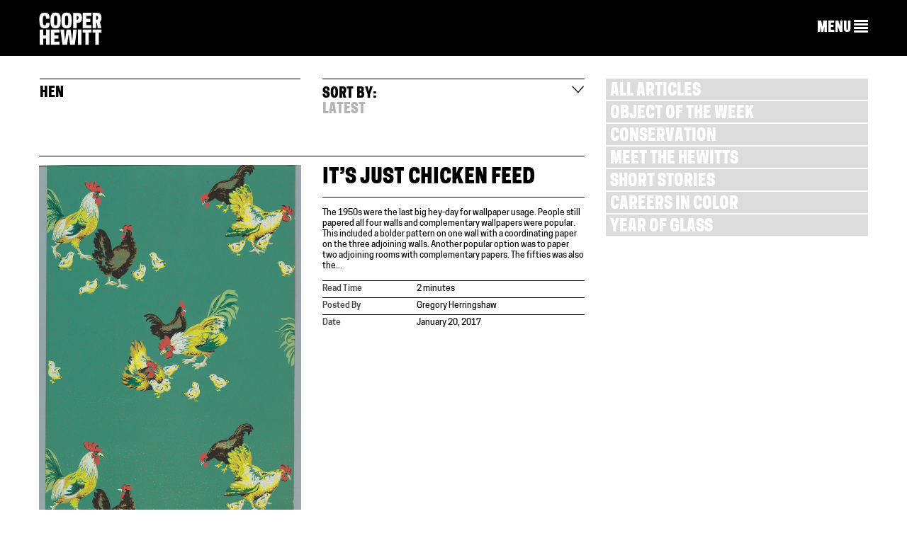

--- FILE ---
content_type: text/html; charset=UTF-8
request_url: https://www.cooperhewitt.org/tag/hen/
body_size: 13615
content:
<!DOCTYPE html>
<html dir="ltr" lang="en-US"
	prefix="og: https://ogp.me/ns#" >
<head>
<meta charset="UTF-8">
<meta name="viewport" content="width=device-width, initial-scale=1">

<link rel="profile" href="https://gmpg.org/xfn/11">
<link rel="pingback" href="https://www.cooperhewitt.org/xmlrpc.php">
<link rel="shortcut icon" href="https://www.cooperhewitt.org/wp-content/themes/cooperhewitt/favicon.ico" />

		<!-- All in One SEO 4.4.4 - aioseo.com -->
		<title>hen | Cooper Hewitt, Smithsonian Design Museum</title>
		<meta name="robots" content="max-image-preview:large" />
		<meta name="google-site-verification" content="Ydmmr-KB7k26fCOdIz56VOBqYfyQwX4put9usN1mBBg" />
		<link rel="canonical" href="https://www.cooperhewitt.org/tag/hen/" />
		<meta name="generator" content="All in One SEO (AIOSEO) 4.4.4" />
		<script type="application/ld+json" class="aioseo-schema">
			{"@context":"https:\/\/schema.org","@graph":[{"@type":"BreadcrumbList","@id":"https:\/\/www.cooperhewitt.org\/tag\/hen\/#breadcrumblist","itemListElement":[{"@type":"ListItem","@id":"https:\/\/www.cooperhewitt.org\/#listItem","position":1,"item":{"@type":"WebPage","@id":"https:\/\/www.cooperhewitt.org\/","name":"Home","description":"Cooper Hewitt, Smithsonian Design Museum located in New York City (2 East 91st St). Open 10:00 a.m. to 6:00 p.m. daily","url":"https:\/\/www.cooperhewitt.org\/"},"nextItem":"https:\/\/www.cooperhewitt.org\/tag\/hen\/#listItem"},{"@type":"ListItem","@id":"https:\/\/www.cooperhewitt.org\/tag\/hen\/#listItem","position":2,"item":{"@type":"WebPage","@id":"https:\/\/www.cooperhewitt.org\/tag\/hen\/","name":"hen","url":"https:\/\/www.cooperhewitt.org\/tag\/hen\/"},"previousItem":"https:\/\/www.cooperhewitt.org\/#listItem"}]},{"@type":"CollectionPage","@id":"https:\/\/www.cooperhewitt.org\/tag\/hen\/#collectionpage","url":"https:\/\/www.cooperhewitt.org\/tag\/hen\/","name":"hen | Cooper Hewitt, Smithsonian Design Museum","inLanguage":"en-US","isPartOf":{"@id":"https:\/\/www.cooperhewitt.org\/#website"},"breadcrumb":{"@id":"https:\/\/www.cooperhewitt.org\/tag\/hen\/#breadcrumblist"}},{"@type":"Organization","@id":"https:\/\/www.cooperhewitt.org\/#organization","name":"Cooper Hewitt, Smithsonian Design Museum","url":"https:\/\/www.cooperhewitt.org\/"},{"@type":"WebSite","@id":"https:\/\/www.cooperhewitt.org\/#website","url":"https:\/\/www.cooperhewitt.org\/","name":"Cooper Hewitt, Smithsonian Design Museum","description":"2 East 91st New York, New York","inLanguage":"en-US","publisher":{"@id":"https:\/\/www.cooperhewitt.org\/#organization"}}]}
		</script>
		<!-- All in One SEO -->

<link rel='dns-prefetch' href='//stats.wp.com' />
<link rel="alternate" type="application/rss+xml" title="Cooper Hewitt, Smithsonian Design Museum &raquo; Feed" href="https://www.cooperhewitt.org/feed/" />
<link rel="alternate" type="application/rss+xml" title="Cooper Hewitt, Smithsonian Design Museum &raquo; Comments Feed" href="https://www.cooperhewitt.org/comments/feed/" />
<link rel="alternate" type="application/rss+xml" title="Cooper Hewitt, Smithsonian Design Museum &raquo; hen Tag Feed" href="https://www.cooperhewitt.org/tag/hen/feed/" />
<script type="text/javascript">
/* <![CDATA[ */
window._wpemojiSettings = {"baseUrl":"https:\/\/s.w.org\/images\/core\/emoji\/16.0.1\/72x72\/","ext":".png","svgUrl":"https:\/\/s.w.org\/images\/core\/emoji\/16.0.1\/svg\/","svgExt":".svg","source":{"concatemoji":"https:\/\/www.cooperhewitt.org\/wp-includes\/js\/wp-emoji-release.min.js?ver=6.8.3"}};
/*! This file is auto-generated */
!function(s,n){var o,i,e;function c(e){try{var t={supportTests:e,timestamp:(new Date).valueOf()};sessionStorage.setItem(o,JSON.stringify(t))}catch(e){}}function p(e,t,n){e.clearRect(0,0,e.canvas.width,e.canvas.height),e.fillText(t,0,0);var t=new Uint32Array(e.getImageData(0,0,e.canvas.width,e.canvas.height).data),a=(e.clearRect(0,0,e.canvas.width,e.canvas.height),e.fillText(n,0,0),new Uint32Array(e.getImageData(0,0,e.canvas.width,e.canvas.height).data));return t.every(function(e,t){return e===a[t]})}function u(e,t){e.clearRect(0,0,e.canvas.width,e.canvas.height),e.fillText(t,0,0);for(var n=e.getImageData(16,16,1,1),a=0;a<n.data.length;a++)if(0!==n.data[a])return!1;return!0}function f(e,t,n,a){switch(t){case"flag":return n(e,"\ud83c\udff3\ufe0f\u200d\u26a7\ufe0f","\ud83c\udff3\ufe0f\u200b\u26a7\ufe0f")?!1:!n(e,"\ud83c\udde8\ud83c\uddf6","\ud83c\udde8\u200b\ud83c\uddf6")&&!n(e,"\ud83c\udff4\udb40\udc67\udb40\udc62\udb40\udc65\udb40\udc6e\udb40\udc67\udb40\udc7f","\ud83c\udff4\u200b\udb40\udc67\u200b\udb40\udc62\u200b\udb40\udc65\u200b\udb40\udc6e\u200b\udb40\udc67\u200b\udb40\udc7f");case"emoji":return!a(e,"\ud83e\udedf")}return!1}function g(e,t,n,a){var r="undefined"!=typeof WorkerGlobalScope&&self instanceof WorkerGlobalScope?new OffscreenCanvas(300,150):s.createElement("canvas"),o=r.getContext("2d",{willReadFrequently:!0}),i=(o.textBaseline="top",o.font="600 32px Arial",{});return e.forEach(function(e){i[e]=t(o,e,n,a)}),i}function t(e){var t=s.createElement("script");t.src=e,t.defer=!0,s.head.appendChild(t)}"undefined"!=typeof Promise&&(o="wpEmojiSettingsSupports",i=["flag","emoji"],n.supports={everything:!0,everythingExceptFlag:!0},e=new Promise(function(e){s.addEventListener("DOMContentLoaded",e,{once:!0})}),new Promise(function(t){var n=function(){try{var e=JSON.parse(sessionStorage.getItem(o));if("object"==typeof e&&"number"==typeof e.timestamp&&(new Date).valueOf()<e.timestamp+604800&&"object"==typeof e.supportTests)return e.supportTests}catch(e){}return null}();if(!n){if("undefined"!=typeof Worker&&"undefined"!=typeof OffscreenCanvas&&"undefined"!=typeof URL&&URL.createObjectURL&&"undefined"!=typeof Blob)try{var e="postMessage("+g.toString()+"("+[JSON.stringify(i),f.toString(),p.toString(),u.toString()].join(",")+"));",a=new Blob([e],{type:"text/javascript"}),r=new Worker(URL.createObjectURL(a),{name:"wpTestEmojiSupports"});return void(r.onmessage=function(e){c(n=e.data),r.terminate(),t(n)})}catch(e){}c(n=g(i,f,p,u))}t(n)}).then(function(e){for(var t in e)n.supports[t]=e[t],n.supports.everything=n.supports.everything&&n.supports[t],"flag"!==t&&(n.supports.everythingExceptFlag=n.supports.everythingExceptFlag&&n.supports[t]);n.supports.everythingExceptFlag=n.supports.everythingExceptFlag&&!n.supports.flag,n.DOMReady=!1,n.readyCallback=function(){n.DOMReady=!0}}).then(function(){return e}).then(function(){var e;n.supports.everything||(n.readyCallback(),(e=n.source||{}).concatemoji?t(e.concatemoji):e.wpemoji&&e.twemoji&&(t(e.twemoji),t(e.wpemoji)))}))}((window,document),window._wpemojiSettings);
/* ]]> */
</script>
<link rel='stylesheet' id='colorboxstyle-css' href='https://www.cooperhewitt.org/wp-content/plugins/link-library/colorbox/colorbox.css?ver=6.8.3' type='text/css' media='all' />
<style id='wp-emoji-styles-inline-css' type='text/css'>

	img.wp-smiley, img.emoji {
		display: inline !important;
		border: none !important;
		box-shadow: none !important;
		height: 1em !important;
		width: 1em !important;
		margin: 0 0.07em !important;
		vertical-align: -0.1em !important;
		background: none !important;
		padding: 0 !important;
	}
</style>
<link rel='stylesheet' id='wp-block-library-css' href='https://www.cooperhewitt.org/wp-includes/css/dist/block-library/style.min.css?ver=6.8.3' type='text/css' media='all' />
<style id='wp-block-library-inline-css' type='text/css'>
.has-text-align-justify{text-align:justify;}
</style>
<style id='classic-theme-styles-inline-css' type='text/css'>
/*! This file is auto-generated */
.wp-block-button__link{color:#fff;background-color:#32373c;border-radius:9999px;box-shadow:none;text-decoration:none;padding:calc(.667em + 2px) calc(1.333em + 2px);font-size:1.125em}.wp-block-file__button{background:#32373c;color:#fff;text-decoration:none}
</style>
<link rel='stylesheet' id='mediaelement-css' href='https://www.cooperhewitt.org/wp-includes/js/mediaelement/mediaelementplayer-legacy.min.css?ver=4.2.17' type='text/css' media='all' />
<link rel='stylesheet' id='wp-mediaelement-css' href='https://www.cooperhewitt.org/wp-includes/js/mediaelement/wp-mediaelement.min.css?ver=6.8.3' type='text/css' media='all' />
<style id='jetpack-sharing-buttons-style-inline-css' type='text/css'>
.jetpack-sharing-buttons__services-list{display:flex;flex-direction:row;flex-wrap:wrap;gap:0;list-style-type:none;margin:5px;padding:0}.jetpack-sharing-buttons__services-list.has-small-icon-size{font-size:12px}.jetpack-sharing-buttons__services-list.has-normal-icon-size{font-size:16px}.jetpack-sharing-buttons__services-list.has-large-icon-size{font-size:24px}.jetpack-sharing-buttons__services-list.has-huge-icon-size{font-size:36px}@media print{.jetpack-sharing-buttons__services-list{display:none!important}}ul.jetpack-sharing-buttons__services-list.has-background{padding:1.25em 2.375em}
</style>
<style id='pdfemb-pdf-embedder-viewer-style-inline-css' type='text/css'>
.wp-block-pdfemb-pdf-embedder-viewer{max-width:none}

</style>
<style id='global-styles-inline-css' type='text/css'>
:root{--wp--preset--aspect-ratio--square: 1;--wp--preset--aspect-ratio--4-3: 4/3;--wp--preset--aspect-ratio--3-4: 3/4;--wp--preset--aspect-ratio--3-2: 3/2;--wp--preset--aspect-ratio--2-3: 2/3;--wp--preset--aspect-ratio--16-9: 16/9;--wp--preset--aspect-ratio--9-16: 9/16;--wp--preset--color--black: #000000;--wp--preset--color--cyan-bluish-gray: #abb8c3;--wp--preset--color--white: #ffffff;--wp--preset--color--pale-pink: #f78da7;--wp--preset--color--vivid-red: #cf2e2e;--wp--preset--color--luminous-vivid-orange: #ff6900;--wp--preset--color--luminous-vivid-amber: #fcb900;--wp--preset--color--light-green-cyan: #7bdcb5;--wp--preset--color--vivid-green-cyan: #00d084;--wp--preset--color--pale-cyan-blue: #8ed1fc;--wp--preset--color--vivid-cyan-blue: #0693e3;--wp--preset--color--vivid-purple: #9b51e0;--wp--preset--gradient--vivid-cyan-blue-to-vivid-purple: linear-gradient(135deg,rgba(6,147,227,1) 0%,rgb(155,81,224) 100%);--wp--preset--gradient--light-green-cyan-to-vivid-green-cyan: linear-gradient(135deg,rgb(122,220,180) 0%,rgb(0,208,130) 100%);--wp--preset--gradient--luminous-vivid-amber-to-luminous-vivid-orange: linear-gradient(135deg,rgba(252,185,0,1) 0%,rgba(255,105,0,1) 100%);--wp--preset--gradient--luminous-vivid-orange-to-vivid-red: linear-gradient(135deg,rgba(255,105,0,1) 0%,rgb(207,46,46) 100%);--wp--preset--gradient--very-light-gray-to-cyan-bluish-gray: linear-gradient(135deg,rgb(238,238,238) 0%,rgb(169,184,195) 100%);--wp--preset--gradient--cool-to-warm-spectrum: linear-gradient(135deg,rgb(74,234,220) 0%,rgb(151,120,209) 20%,rgb(207,42,186) 40%,rgb(238,44,130) 60%,rgb(251,105,98) 80%,rgb(254,248,76) 100%);--wp--preset--gradient--blush-light-purple: linear-gradient(135deg,rgb(255,206,236) 0%,rgb(152,150,240) 100%);--wp--preset--gradient--blush-bordeaux: linear-gradient(135deg,rgb(254,205,165) 0%,rgb(254,45,45) 50%,rgb(107,0,62) 100%);--wp--preset--gradient--luminous-dusk: linear-gradient(135deg,rgb(255,203,112) 0%,rgb(199,81,192) 50%,rgb(65,88,208) 100%);--wp--preset--gradient--pale-ocean: linear-gradient(135deg,rgb(255,245,203) 0%,rgb(182,227,212) 50%,rgb(51,167,181) 100%);--wp--preset--gradient--electric-grass: linear-gradient(135deg,rgb(202,248,128) 0%,rgb(113,206,126) 100%);--wp--preset--gradient--midnight: linear-gradient(135deg,rgb(2,3,129) 0%,rgb(40,116,252) 100%);--wp--preset--font-size--small: 13px;--wp--preset--font-size--medium: 20px;--wp--preset--font-size--large: 36px;--wp--preset--font-size--x-large: 42px;--wp--preset--spacing--20: 0.44rem;--wp--preset--spacing--30: 0.67rem;--wp--preset--spacing--40: 1rem;--wp--preset--spacing--50: 1.5rem;--wp--preset--spacing--60: 2.25rem;--wp--preset--spacing--70: 3.38rem;--wp--preset--spacing--80: 5.06rem;--wp--preset--shadow--natural: 6px 6px 9px rgba(0, 0, 0, 0.2);--wp--preset--shadow--deep: 12px 12px 50px rgba(0, 0, 0, 0.4);--wp--preset--shadow--sharp: 6px 6px 0px rgba(0, 0, 0, 0.2);--wp--preset--shadow--outlined: 6px 6px 0px -3px rgba(255, 255, 255, 1), 6px 6px rgba(0, 0, 0, 1);--wp--preset--shadow--crisp: 6px 6px 0px rgba(0, 0, 0, 1);}:where(.is-layout-flex){gap: 0.5em;}:where(.is-layout-grid){gap: 0.5em;}body .is-layout-flex{display: flex;}.is-layout-flex{flex-wrap: wrap;align-items: center;}.is-layout-flex > :is(*, div){margin: 0;}body .is-layout-grid{display: grid;}.is-layout-grid > :is(*, div){margin: 0;}:where(.wp-block-columns.is-layout-flex){gap: 2em;}:where(.wp-block-columns.is-layout-grid){gap: 2em;}:where(.wp-block-post-template.is-layout-flex){gap: 1.25em;}:where(.wp-block-post-template.is-layout-grid){gap: 1.25em;}.has-black-color{color: var(--wp--preset--color--black) !important;}.has-cyan-bluish-gray-color{color: var(--wp--preset--color--cyan-bluish-gray) !important;}.has-white-color{color: var(--wp--preset--color--white) !important;}.has-pale-pink-color{color: var(--wp--preset--color--pale-pink) !important;}.has-vivid-red-color{color: var(--wp--preset--color--vivid-red) !important;}.has-luminous-vivid-orange-color{color: var(--wp--preset--color--luminous-vivid-orange) !important;}.has-luminous-vivid-amber-color{color: var(--wp--preset--color--luminous-vivid-amber) !important;}.has-light-green-cyan-color{color: var(--wp--preset--color--light-green-cyan) !important;}.has-vivid-green-cyan-color{color: var(--wp--preset--color--vivid-green-cyan) !important;}.has-pale-cyan-blue-color{color: var(--wp--preset--color--pale-cyan-blue) !important;}.has-vivid-cyan-blue-color{color: var(--wp--preset--color--vivid-cyan-blue) !important;}.has-vivid-purple-color{color: var(--wp--preset--color--vivid-purple) !important;}.has-black-background-color{background-color: var(--wp--preset--color--black) !important;}.has-cyan-bluish-gray-background-color{background-color: var(--wp--preset--color--cyan-bluish-gray) !important;}.has-white-background-color{background-color: var(--wp--preset--color--white) !important;}.has-pale-pink-background-color{background-color: var(--wp--preset--color--pale-pink) !important;}.has-vivid-red-background-color{background-color: var(--wp--preset--color--vivid-red) !important;}.has-luminous-vivid-orange-background-color{background-color: var(--wp--preset--color--luminous-vivid-orange) !important;}.has-luminous-vivid-amber-background-color{background-color: var(--wp--preset--color--luminous-vivid-amber) !important;}.has-light-green-cyan-background-color{background-color: var(--wp--preset--color--light-green-cyan) !important;}.has-vivid-green-cyan-background-color{background-color: var(--wp--preset--color--vivid-green-cyan) !important;}.has-pale-cyan-blue-background-color{background-color: var(--wp--preset--color--pale-cyan-blue) !important;}.has-vivid-cyan-blue-background-color{background-color: var(--wp--preset--color--vivid-cyan-blue) !important;}.has-vivid-purple-background-color{background-color: var(--wp--preset--color--vivid-purple) !important;}.has-black-border-color{border-color: var(--wp--preset--color--black) !important;}.has-cyan-bluish-gray-border-color{border-color: var(--wp--preset--color--cyan-bluish-gray) !important;}.has-white-border-color{border-color: var(--wp--preset--color--white) !important;}.has-pale-pink-border-color{border-color: var(--wp--preset--color--pale-pink) !important;}.has-vivid-red-border-color{border-color: var(--wp--preset--color--vivid-red) !important;}.has-luminous-vivid-orange-border-color{border-color: var(--wp--preset--color--luminous-vivid-orange) !important;}.has-luminous-vivid-amber-border-color{border-color: var(--wp--preset--color--luminous-vivid-amber) !important;}.has-light-green-cyan-border-color{border-color: var(--wp--preset--color--light-green-cyan) !important;}.has-vivid-green-cyan-border-color{border-color: var(--wp--preset--color--vivid-green-cyan) !important;}.has-pale-cyan-blue-border-color{border-color: var(--wp--preset--color--pale-cyan-blue) !important;}.has-vivid-cyan-blue-border-color{border-color: var(--wp--preset--color--vivid-cyan-blue) !important;}.has-vivid-purple-border-color{border-color: var(--wp--preset--color--vivid-purple) !important;}.has-vivid-cyan-blue-to-vivid-purple-gradient-background{background: var(--wp--preset--gradient--vivid-cyan-blue-to-vivid-purple) !important;}.has-light-green-cyan-to-vivid-green-cyan-gradient-background{background: var(--wp--preset--gradient--light-green-cyan-to-vivid-green-cyan) !important;}.has-luminous-vivid-amber-to-luminous-vivid-orange-gradient-background{background: var(--wp--preset--gradient--luminous-vivid-amber-to-luminous-vivid-orange) !important;}.has-luminous-vivid-orange-to-vivid-red-gradient-background{background: var(--wp--preset--gradient--luminous-vivid-orange-to-vivid-red) !important;}.has-very-light-gray-to-cyan-bluish-gray-gradient-background{background: var(--wp--preset--gradient--very-light-gray-to-cyan-bluish-gray) !important;}.has-cool-to-warm-spectrum-gradient-background{background: var(--wp--preset--gradient--cool-to-warm-spectrum) !important;}.has-blush-light-purple-gradient-background{background: var(--wp--preset--gradient--blush-light-purple) !important;}.has-blush-bordeaux-gradient-background{background: var(--wp--preset--gradient--blush-bordeaux) !important;}.has-luminous-dusk-gradient-background{background: var(--wp--preset--gradient--luminous-dusk) !important;}.has-pale-ocean-gradient-background{background: var(--wp--preset--gradient--pale-ocean) !important;}.has-electric-grass-gradient-background{background: var(--wp--preset--gradient--electric-grass) !important;}.has-midnight-gradient-background{background: var(--wp--preset--gradient--midnight) !important;}.has-small-font-size{font-size: var(--wp--preset--font-size--small) !important;}.has-medium-font-size{font-size: var(--wp--preset--font-size--medium) !important;}.has-large-font-size{font-size: var(--wp--preset--font-size--large) !important;}.has-x-large-font-size{font-size: var(--wp--preset--font-size--x-large) !important;}
:where(.wp-block-post-template.is-layout-flex){gap: 1.25em;}:where(.wp-block-post-template.is-layout-grid){gap: 1.25em;}
:where(.wp-block-columns.is-layout-flex){gap: 2em;}:where(.wp-block-columns.is-layout-grid){gap: 2em;}
:root :where(.wp-block-pullquote){font-size: 1.5em;line-height: 1.6;}
</style>
<link rel='stylesheet' id='thumbs_rating_styles-css' href='https://www.cooperhewitt.org/wp-content/plugins/link-library/upvote-downvote/css/style.css?ver=1.0.0' type='text/css' media='all' />
<link rel='stylesheet' id='contact-form-7-css' href='https://www.cooperhewitt.org/wp-content/plugins/contact-form-7/includes/css/styles.css?ver=5.8.4' type='text/css' media='all' />
<link rel='stylesheet' id='cooperhewitt-style-css' href='https://www.cooperhewitt.org/wp-content/themes/cooperhewitt/assets/stylesheets/styles.css?ver=1.2.0' type='text/css' media='all' />
<link rel='stylesheet' id='social-logos-css' href='https://www.cooperhewitt.org/wp-content/plugins/jetpack/_inc/social-logos/social-logos.min.css?ver=13.1.3' type='text/css' media='all' />
<link rel='stylesheet' id='jetpack_css-css' href='https://www.cooperhewitt.org/wp-content/plugins/jetpack/css/jetpack.css?ver=13.1.3' type='text/css' media='all' />
<script type="text/javascript" src="https://www.cooperhewitt.org/wp-includes/js/jquery/jquery.min.js?ver=3.7.1" id="jquery-core-js"></script>
<script type="text/javascript" src="https://www.cooperhewitt.org/wp-includes/js/jquery/jquery-migrate.min.js?ver=3.4.1" id="jquery-migrate-js"></script>
<script type="text/javascript" src="https://www.cooperhewitt.org/wp-content/plugins/link-library/colorbox/jquery.colorbox-min.js?ver=1.3.9" id="colorbox-js"></script>
<script type="text/javascript" id="thumbs_rating_scripts-js-extra">
/* <![CDATA[ */
var thumbs_rating_ajax = {"ajax_url":"https:\/\/www.cooperhewitt.org\/wp-admin\/admin-ajax.php","nonce":"d449a8a0ab"};
/* ]]> */
</script>
<script type="text/javascript" src="https://www.cooperhewitt.org/wp-content/plugins/link-library/upvote-downvote/js/general.js?ver=4.0.1" id="thumbs_rating_scripts-js"></script>
<script type="text/javascript" src="https://www.cooperhewitt.org/wp-content/plugins/google-analyticator/external-tracking.min.js?ver=6.5.6" id="ga-external-tracking-js"></script>
<link rel="https://api.w.org/" href="https://www.cooperhewitt.org/wp-json/" /><link rel="alternate" title="JSON" type="application/json" href="https://www.cooperhewitt.org/wp-json/wp/v2/tags/6904" /><link rel="EditURI" type="application/rsd+xml" title="RSD" href="https://www.cooperhewitt.org/xmlrpc.php?rsd" />
<link rel="stylesheet" href="https://www.cooperhewitt.org/wp-content/plugins/solr-for-wordpress/template/autocomplete.css" type="text/css" media="screen" />
<script type="text/javascript">
    jQuery(document).ready(function($) {
        $("#s").suggest("?method=autocomplete",{});
        $("#qrybox").suggest("?method=autocomplete",{});
    });
</script>
	<style>img#wpstats{display:none}</style>
			<!-- Facebook Pixel Code -->
	<script>
		!function(f,b,e,v,n,t,s){if(f.fbq)return;n=f.fbq=function(){n.callMethod?
			n.callMethod.apply(n,arguments):n.queue.push(arguments)};if(!f._fbq)f._fbq=n;
			n.push=n;n.loaded=!0;n.version='2.0';n.queue=[];t=b.createElement(e);t.async=!0;
			t.src=v;s=b.getElementsByTagName(e)[0];s.parentNode.insertBefore(t,s)}(window,
			document,'script','https://connect.facebook.net/en_US/fbevents.js');
		fbq('init', '1586287898094979');
		fbq('track', 'PageView');
	</script>

	<noscript>
		<img height="1" width="1" src="https://www.facebook.com/tr?id=1586287898094979&ev=PageView&noscript=1"/>
	</noscript>
	<!-- End Facebook Pixel Code -->
			<!-- Google Tag Manager -->
		<script>
			(function(w,d,s,l,i){w[l]=w[l]||[];w[l].push({'gtm.start':
			new Date().getTime(),event:'gtm.js'});var f=d.getElementsByTagName(s)[0],
			j=d.createElement(s),dl=l!='dataLayer'?'&l='+l:'';j.async=true;j.src=
			'https://www.googletagmanager.com/gtm.js?id='+i+dl;f.parentNode.insertBefore(j,f);
			})(window,document,'script','dataLayer','GTM-WS2K5DC');
		</script>
		<!-- End Google Tag Manager -->
	<!-- Google Analytics Tracking by Google Analyticator 6.5.6 -->
<script type="text/javascript">window.google_analytics_uacct = "387-333-9737";</script>
<script type="text/javascript">
    var analyticsFileTypes = ['pdf','zip'];
    var analyticsSnippet = 'disabled';
    var analyticsEventTracking = 'enabled';
</script>
<script type="text/javascript">
	(function(i,s,o,g,r,a,m){i['GoogleAnalyticsObject']=r;i[r]=i[r]||function(){
	(i[r].q=i[r].q||[]).push(arguments)},i[r].l=1*new Date();a=s.createElement(o),
	m=s.getElementsByTagName(o)[0];a.async=1;a.src=g;m.parentNode.insertBefore(a,m)
	})(window,document,'script','//www.google-analytics.com/analytics.js','ga');
	ga('create', 'UA-21347959-1', 'auto');
	ga('require', 'displayfeatures');
 
	ga('send', 'pageview');
</script>
		<style type="text/css" id="wp-custom-css">
			.ch-main .btn a {
        font-family: 'CooperHewittDisplay', helvetica, arial, sans-serif;
    text-transform: uppercase;
    border-radius: 0;
		background-color:#d64900;
		color: white;
		border-color: #a83900;
}		</style>
		

<!-- Fundraise Up: the new standard for online giving -->
<script>(function(w,d,s,n,a){if(!w[n]){var l='call,catch,on,once,set,then,track,openCheckout'
.split(','),i,o=function(n){return'function'==typeof n?o.l.push([arguments])&&o
:function(){return o.l.push([n,arguments])&&o}},t=d.getElementsByTagName(s)[0],
j=d.createElement(s);j.async=!0;j.src='https://cdn.fundraiseup.com/widget/'+a+'';
t.parentNode.insertBefore(j,t);o.s=Date.now();o.v=5;o.h=w.location.href;o.l=[];
for(i=0;i<8;i++)o[l[i]]=o(l[i]);w[n]=o}
})(window,document,'script','FundraiseUp','AGSVAXHS');</script>
<!-- End Fundraise Up -->
 
</head>
<body class="archive tag tag-hen tag-6904 wp-theme-cooperhewitt no-js mobile-view-collapsed no-adjust header_bar_off group-blog header-collapse" data-controller="blog" data-action="" >

<!-- Google Tag Manager (noscript) -->
<noscript><iframe src="https://www.googletagmanager.com/ns.html?id=GTM-WS2K5DC"
height="0" width="0" style="display:none;visibility:hidden"></iframe></noscript>
<!-- End Google Tag Manager (noscript) -->

<div id="page" class="hfeed site blog ">

    <nav class="navbar navbar-default navbar-fixed-top " role="navigation">

        
        <!-- Brand and toggle get grouped for better mobile display -->

        <div class="container">
            <div class="row">
                <div class="navbar-header col-xs-6 col-md-2">
                    <a class="navbar-brand" href="https://www.cooperhewitt.org">
                        <img src="https://www.cooperhewitt.org/wp-content/themes/cooperhewitt/assets/images/cooper-hewitt-logo.svg" alt="Cooper Hewitt logo">
                    </a>
                </div>

                <div class="collapsed-nav ">
                    <div class="col-xs-6 col-md-10">
                        <a href="#" role="button" class="collapsed-nav__menu-expand">
                            <span class="hidden-sm hidden-xs">MENU</span>
                            <span class="glyphicon glyphicon-align-justify"></span>
                        </a>
                    </div>
                </div>

                <div class="col-md-10 navigation-menu">

                    <div class="navigation__menu-items">

                        <!-- Top level menu items -->
                                                <!-- Top level menu links -->
                        
                        <!-- Subnavs -->
                        
                        <div class="desktop-menu hidden-xs hidden-sm">
                            <!-- Top level nav for row 1 -->
                            <div class="row navigation-menu__row">
                                <div class="purple"><div data-menu-id="67" id="nav-menu-item-67" class=" main-menu-item  menu-item-even menu-item-depth-0 menu-item menu-item-type-custom menu-item-object-custom menu-item-has-children"><a href="/" class="menu-link main-menu-link">VISIT</a></div></div>                                <div class="purple"><div data-menu-id="46" id="nav-menu-item-46" class=" main-menu-item  menu-item-even menu-item-depth-0 menu-item menu-item-type-custom menu-item-object-custom menu-item-has-children"><a href="/" class="menu-link main-menu-link">EXHIBITIONS</a></div></div>                                <div class="purple"><div data-menu-id="61" id="nav-menu-item-61" class=" main-menu-item  menu-item-even menu-item-depth-0 menu-item menu-item-type-custom menu-item-object-custom menu-item-has-children"><a href="/" class="menu-link main-menu-link">LEARNING</a></div></div>                                <div class="purple"><div class="col-xs-6 col-md-3 main-menu-item"><a class="main-menu-item--external-link" href="/nda">National Design Awards</a></div></div>                                <div class="purple"><div class="col-xs-6 col-md-3 main-menu-item"><a class="main-menu-item--external-link" href="/events">Calendar</a></div></div>                            </div>

                            <!-- Subnavs for row 1 -->
                            <div class="purple"><div data-subnav-menu-id="67" id="subnav-menu-item-67" class="subnav main-menu-item  menu-item-even menu-item-depth-0 menu-item menu-item-type-custom menu-item-object-custom menu-item-has-children"><a href="/" class="menu-link main-menu-link">VISIT</a></div>
<div class="row navigation-menu__row navigation-menu__sub-menu sub-menu menu-odd  menu-depth-1">
	<div data-subnav-menu-id="13267" id="subnav-menu-item-13267" class="subnav sub-menu-item  menu-item-odd menu-item-depth-1 menu-item menu-item-type-post_type menu-item-object-page"><a href="https://www.cooperhewitt.org/visit/online-ticketing/" class="menu-link sub-menu-link">Reserve Tickets</a></div>	<div data-subnav-menu-id="13264" id="subnav-menu-item-13264" class="subnav sub-menu-item  menu-item-odd menu-item-depth-1 menu-item menu-item-type-post_type menu-item-object-page"><a href="https://www.cooperhewitt.org/visit/plan-your-visit/" class="menu-link sub-menu-link">Plan Your Visit</a></div>	<div data-subnav-menu-id="40644" id="subnav-menu-item-40644" class="subnav sub-menu-item  menu-item-odd menu-item-depth-1 menu-item menu-item-type-post_type menu-item-object-page"><a href="https://www.cooperhewitt.org/exhibitions/" class="menu-link sub-menu-link">What&#8217;s On</a></div>	<div data-subnav-menu-id="13265" id="subnav-menu-item-13265" class="subnav sub-menu-item  menu-item-odd menu-item-depth-1 menu-item menu-item-type-post_type menu-item-object-page"><a href="https://www.cooperhewitt.org/visit/getting-here/" class="menu-link sub-menu-link">Getting Here</a></div>	<div data-subnav-menu-id="13527" id="subnav-menu-item-13527" class="subnav sub-menu-item  menu-item-odd menu-item-depth-1 menu-item menu-item-type-post_type menu-item-object-page"><a href="https://www.cooperhewitt.org/visit/frequently-asked-questions/" class="menu-link sub-menu-link">FAQ</a></div>	<div data-subnav-menu-id="49792" id="subnav-menu-item-49792" class="subnav sub-menu-item  menu-item-odd menu-item-depth-1 menu-item menu-item-type-custom menu-item-object-custom"><a href="https://www.cooperhewitt.org/visit/accessibility-at-cooper-hewitt/" class="menu-link sub-menu-link">Accessibility</a></div>	<div data-subnav-menu-id="43685" id="subnav-menu-item-43685" class="subnav sub-menu-item  menu-item-odd menu-item-depth-1 menu-item menu-item-type-post_type menu-item-object-page"><a href="https://www.cooperhewitt.org/visit/tours/" class="menu-link sub-menu-link">Tours</a></div></div>
</div><div class="purple"><div data-subnav-menu-id="46" id="subnav-menu-item-46" class="subnav main-menu-item  menu-item-even menu-item-depth-0 menu-item menu-item-type-custom menu-item-object-custom menu-item-has-children"><a href="/" class="menu-link main-menu-link">EXHIBITIONS</a></div>
<div class="row navigation-menu__row navigation-menu__sub-menu sub-menu menu-odd  menu-depth-1">
	<div data-subnav-menu-id="44484" id="subnav-menu-item-44484" class="subnav sub-menu-item  menu-item-odd menu-item-depth-1 menu-item menu-item-type-post_type menu-item-object-page"><a href="https://www.cooperhewitt.org/exhibitions/" class="menu-link sub-menu-link">Current</a></div>	<div data-subnav-menu-id="15871" id="subnav-menu-item-15871" class="subnav sub-menu-item  menu-item-odd menu-item-depth-1 menu-item menu-item-type-post_type menu-item-object-page"><a href="https://www.cooperhewitt.org/exhibitions/upcoming/" class="menu-link sub-menu-link">Upcoming</a></div>	<div data-subnav-menu-id="41057" id="subnav-menu-item-41057" class="subnav sub-menu-item  menu-item-odd menu-item-depth-1 menu-item menu-item-type-post_type menu-item-object-page"><a href="https://www.cooperhewitt.org/exhibitions/previous/" class="menu-link sub-menu-link">Previous</a></div>	<div data-subnav-menu-id="44485" id="subnav-menu-item-44485" class="subnav sub-menu-item  menu-item-odd menu-item-depth-1 menu-item menu-item-type-post_type menu-item-object-page"><a href="https://www.cooperhewitt.org/exhibitions/traveling/" class="menu-link sub-menu-link">Traveling</a></div>	<div data-subnav-menu-id="41813" id="subnav-menu-item-41813" class="subnav sub-menu-item  menu-item-odd menu-item-depth-1 menu-item menu-item-type-post_type menu-item-object-page"><a href="https://www.cooperhewitt.org/exhibitions/digital/" class="menu-link sub-menu-link">Digital</a></div></div>
</div><div class="purple"><div data-subnav-menu-id="61" id="subnav-menu-item-61" class="subnav main-menu-item  menu-item-even menu-item-depth-0 menu-item menu-item-type-custom menu-item-object-custom menu-item-has-children"><a href="/" class="menu-link main-menu-link">LEARNING</a></div>
<div class="row navigation-menu__row navigation-menu__sub-menu sub-menu menu-odd  menu-depth-1">
	<div data-subnav-menu-id="46623" id="subnav-menu-item-46623" class="subnav sub-menu-item  menu-item-odd menu-item-depth-1 menu-item menu-item-type-post_type menu-item-object-page"><a href="https://www.cooperhewitt.org/family-programs/" class="menu-link sub-menu-link">Family Programs</a></div>	<div data-subnav-menu-id="46621" id="subnav-menu-item-46621" class="subnav sub-menu-item  menu-item-odd menu-item-depth-1 menu-item menu-item-type-post_type menu-item-object-page"><a href="https://www.cooperhewitt.org/design-field-trips/" class="menu-link sub-menu-link">School Programs</a></div>	<div data-subnav-menu-id="46618" id="subnav-menu-item-46618" class="subnav sub-menu-item  menu-item-odd menu-item-depth-1 menu-item menu-item-type-post_type menu-item-object-page"><a href="https://www.cooperhewitt.org/teen-programs/" class="menu-link sub-menu-link">Teen Programs</a></div>	<div data-subnav-menu-id="46619" id="subnav-menu-item-46619" class="subnav sub-menu-item  menu-item-odd menu-item-depth-1 menu-item menu-item-type-post_type menu-item-object-page"><a href="https://www.cooperhewitt.org/adult-programs/" class="menu-link sub-menu-link">Adult Programs</a></div>	<div data-subnav-menu-id="49757" id="subnav-menu-item-49757" class="subnav sub-menu-item  menu-item-odd menu-item-depth-1 menu-item menu-item-type-post_type menu-item-object-page"><a href="https://www.cooperhewitt.org/accessibility-programs/" class="menu-link sub-menu-link">Accessibility Programs</a></div>	<div data-subnav-menu-id="12834" id="subnav-menu-item-12834" class="subnav sub-menu-item  menu-item-odd menu-item-depth-1 menu-item menu-item-type-post_type menu-item-object-page"><a href="https://www.cooperhewitt.org/professional-development/" class="menu-link sub-menu-link">Professional Development</a></div>	<div data-subnav-menu-id="46622" id="subnav-menu-item-46622" class="subnav sub-menu-item  menu-item-odd menu-item-depth-1 menu-item menu-item-type-post_type menu-item-object-page"><a href="https://www.cooperhewitt.org/education/masters-program/" class="menu-link sub-menu-link">Master’s Program</a></div>	<div data-subnav-menu-id="47363" id="subnav-menu-item-47363" class="subnav sub-menu-item  menu-item-odd menu-item-depth-1 menu-item menu-item-type-post_type menu-item-object-page"><a href="https://www.cooperhewitt.org/learning-resources/" class="menu-link sub-menu-link">Learning Resources</a></div></div>
</div>
                            <!-- Top level nav for row 2 -->
                            <div class="row navigation-menu__row">
                                <div class="purple"><div class="col-xs-6 col-md-3 main-menu-item"><a class="main-menu-item--external-link" href="/about">About</a></div></div>                                <div class="purple"><div data-menu-id="50" id="nav-menu-item-50" class=" main-menu-item  menu-item-even menu-item-depth-0 menu-item menu-item-type-custom menu-item-object-custom menu-item-has-children"><a href="/" class="menu-link main-menu-link">COLLECTION</a></div></div>                                <div class="purple"><div class="col-xs-6 col-md-3 main-menu-item"><a class="main-menu-item--external-link" href="/publications">Publications</a></div></div>                                <div class="purple"><div class="col-xs-6 col-md-3 main-menu-item"><a class="main-menu-item--external-link" href="/videos">Videos</a></div></div>                                <div class="purple"><div data-menu-id="63" id="nav-menu-item-63" class=" main-menu-item  menu-item-even menu-item-depth-0 menu-item menu-item-type-custom menu-item-object-custom menu-item-has-children"><a href="/" class="menu-link main-menu-link">Join &#038; Support</a></div></div>                            </div>

                            <!-- Subnavs for row 2 -->
                            <div class="purple"><div data-subnav-menu-id="50" id="subnav-menu-item-50" class="subnav main-menu-item  menu-item-even menu-item-depth-0 menu-item menu-item-type-custom menu-item-object-custom menu-item-has-children"><a href="/" class="menu-link main-menu-link">COLLECTION</a></div>
<div class="row navigation-menu__row navigation-menu__sub-menu sub-menu menu-odd  menu-depth-1">
	<div data-subnav-menu-id="49" id="subnav-menu-item-49" class="subnav sub-menu-item  menu-item-odd menu-item-depth-1 menu-item menu-item-type-custom menu-item-object-custom"><a href="https://collection.cooperhewitt.org" class="menu-link sub-menu-link">Explore the Collection</a></div>	<div data-subnav-menu-id="40645" id="subnav-menu-item-40645" class="subnav sub-menu-item  menu-item-odd menu-item-depth-1 menu-item menu-item-type-post_type menu-item-object-page current_page_parent"><a href="https://www.cooperhewitt.org/blog/" class="menu-link sub-menu-link">Blog</a></div>	<div data-subnav-menu-id="51" id="subnav-menu-item-51" class="subnav sub-menu-item  menu-item-odd menu-item-depth-1 menu-item menu-item-type-custom menu-item-object-custom"><a href="/collections/library" class="menu-link sub-menu-link">Research Library</a></div>	<div data-subnav-menu-id="31860" id="subnav-menu-item-31860" class="subnav sub-menu-item  menu-item-odd menu-item-depth-1 menu-item menu-item-type-taxonomy menu-item-object-category"><a href="https://www.cooperhewitt.org/category/conservation/" class="menu-link sub-menu-link">Conservation</a></div>	<div data-subnav-menu-id="33270" id="subnav-menu-item-33270" class="subnav sub-menu-item  menu-item-odd menu-item-depth-1 menu-item menu-item-type-custom menu-item-object-custom"><a href="/collections/studycenters" class="menu-link sub-menu-link">Study Centers</a></div>	<div data-subnav-menu-id="43501" id="subnav-menu-item-43501" class="subnav sub-menu-item  menu-item-odd menu-item-depth-1 menu-item menu-item-type-post_type menu-item-object-page"><a href="https://www.cooperhewitt.org/collections/loans/" class="menu-link sub-menu-link">Loans</a></div>	<div data-subnav-menu-id="45033" id="subnav-menu-item-45033" class="subnav sub-menu-item  menu-item-odd menu-item-depth-1 menu-item menu-item-type-post_type menu-item-object-page"><a href="https://www.cooperhewitt.org/collections/shared-stewardship-ethical-returns/" class="menu-link sub-menu-link">Shared Stewardship</a></div>	<div data-subnav-menu-id="45190" id="subnav-menu-item-45190" class="subnav sub-menu-item  menu-item-odd menu-item-depth-1 menu-item menu-item-type-post_type menu-item-object-page"><a href="https://www.cooperhewitt.org/collections/donations/" class="menu-link sub-menu-link">Object Donations</a></div>	<div data-subnav-menu-id="48977" id="subnav-menu-item-48977" class="subnav sub-menu-item  menu-item-odd menu-item-depth-1 menu-item menu-item-type-post_type menu-item-object-page"><a href="https://www.cooperhewitt.org/the-stradanus-project/" class="menu-link sub-menu-link">The Stradanus Project</a></div></div>
</div><div class="purple"><div data-subnav-menu-id="63" id="subnav-menu-item-63" class="subnav main-menu-item  menu-item-even menu-item-depth-0 menu-item menu-item-type-custom menu-item-object-custom menu-item-has-children"><a href="/" class="menu-link main-menu-link">Join &#038; Support</a></div>
<div class="row navigation-menu__row navigation-menu__sub-menu sub-menu menu-odd  menu-depth-1">
	<div data-subnav-menu-id="46031" id="subnav-menu-item-46031" class="subnav sub-menu-item  menu-item-odd menu-item-depth-1 menu-item menu-item-type-post_type menu-item-object-page"><a href="https://www.cooperhewitt.org/membership/annual-report-of-gifts/" class="menu-link sub-menu-link">Our Donors</a></div>	<div data-subnav-menu-id="46032" id="subnav-menu-item-46032" class="subnav sub-menu-item  menu-item-odd menu-item-depth-1 menu-item menu-item-type-post_type menu-item-object-page"><a href="https://www.cooperhewitt.org/entertain/" class="menu-link sub-menu-link">Entertain</a></div>	<div data-subnav-menu-id="46033" id="subnav-menu-item-46033" class="subnav sub-menu-item  menu-item-odd menu-item-depth-1 menu-item menu-item-type-post_type menu-item-object-page"><a href="https://www.cooperhewitt.org/membership/corporate-support/" class="menu-link sub-menu-link">Partnership</a></div>	<div data-subnav-menu-id="62" id="subnav-menu-item-62" class="subnav sub-menu-item  menu-item-odd menu-item-depth-1 menu-item menu-item-type-custom menu-item-object-custom"><a href="/membership" class="menu-link sub-menu-link">Membership</a></div>	<div data-subnav-menu-id="46034" id="subnav-menu-item-46034" class="subnav sub-menu-item  menu-item-odd menu-item-depth-1 menu-item menu-item-type-post_type menu-item-object-page"><a href="https://www.cooperhewitt.org/donate/" class="menu-link sub-menu-link">Donate</a></div></div>
</div>                        </div>

                        
                        <div class="mobile-menu visible-xs visible-sm">
                            <!-- Top level nav for row 1 -->
                            <div class="row navigation-menu__row">
                                <div class="purple"><div data-menu-id="67-mobile" id="nav-menu-item-67-mobile" class=" main-menu-item  menu-item-even menu-item-depth-0 menu-item menu-item-type-custom menu-item-object-custom menu-item-has-children"><a href="/" class="menu-link main-menu-link">VISIT</a></div></div><div class="purple"><div class="col-xs-6 col-md-3 main-menu-item"><a class="main-menu-item--external-link" href="/about">About</a></div></div>                            </div>

                            <!-- Subnavs for row 1 -->
                            <div class="purple"><div data-subnav-menu-id="67-mobile" id="subnav-menu-item-67-mobile" class="subnav main-menu-item  menu-item-even menu-item-depth-0 menu-item menu-item-type-custom menu-item-object-custom menu-item-has-children"><a href="/" class="menu-link main-menu-link">VISIT</a></div>
<div class="row navigation-menu__row navigation-menu__sub-menu sub-menu menu-odd  menu-depth-1">
	<div data-subnav-menu-id="13267-mobile" id="subnav-menu-item-13267-mobile" class="subnav sub-menu-item  menu-item-odd menu-item-depth-1 menu-item menu-item-type-post_type menu-item-object-page"><a href="https://www.cooperhewitt.org/visit/online-ticketing/" class="menu-link sub-menu-link">Reserve Tickets</a></div>	<div data-subnav-menu-id="13264-mobile" id="subnav-menu-item-13264-mobile" class="subnav sub-menu-item  menu-item-odd menu-item-depth-1 menu-item menu-item-type-post_type menu-item-object-page"><a href="https://www.cooperhewitt.org/visit/plan-your-visit/" class="menu-link sub-menu-link">Plan Your Visit</a></div>	<div data-subnav-menu-id="40644-mobile" id="subnav-menu-item-40644-mobile" class="subnav sub-menu-item  menu-item-odd menu-item-depth-1 menu-item menu-item-type-post_type menu-item-object-page"><a href="https://www.cooperhewitt.org/exhibitions/" class="menu-link sub-menu-link">What&#8217;s On</a></div>	<div data-subnav-menu-id="13265-mobile" id="subnav-menu-item-13265-mobile" class="subnav sub-menu-item  menu-item-odd menu-item-depth-1 menu-item menu-item-type-post_type menu-item-object-page"><a href="https://www.cooperhewitt.org/visit/getting-here/" class="menu-link sub-menu-link">Getting Here</a></div>	<div data-subnav-menu-id="13527-mobile" id="subnav-menu-item-13527-mobile" class="subnav sub-menu-item  menu-item-odd menu-item-depth-1 menu-item menu-item-type-post_type menu-item-object-page"><a href="https://www.cooperhewitt.org/visit/frequently-asked-questions/" class="menu-link sub-menu-link">FAQ</a></div>	<div data-subnav-menu-id="49792-mobile" id="subnav-menu-item-49792-mobile" class="subnav sub-menu-item  menu-item-odd menu-item-depth-1 menu-item menu-item-type-custom menu-item-object-custom"><a href="https://www.cooperhewitt.org/visit/accessibility-at-cooper-hewitt/" class="menu-link sub-menu-link">Accessibility</a></div>	<div data-subnav-menu-id="43685-mobile" id="subnav-menu-item-43685-mobile" class="subnav sub-menu-item  menu-item-odd menu-item-depth-1 menu-item menu-item-type-post_type menu-item-object-page"><a href="https://www.cooperhewitt.org/visit/tours/" class="menu-link sub-menu-link">Tours</a></div></div>
</div>
                            <!-- Top level nav for row 2 -->
                            <div class="row navigation-menu__row">
                                <div class="purple"><div data-menu-id="46-mobile" id="nav-menu-item-46-mobile" class=" main-menu-item  menu-item-even menu-item-depth-0 menu-item menu-item-type-custom menu-item-object-custom menu-item-has-children"><a href="/" class="menu-link main-menu-link">EXHIBITIONS</a></div></div><div class="purple"><div data-menu-id="50-mobile" id="nav-menu-item-50-mobile" class=" main-menu-item  menu-item-even menu-item-depth-0 menu-item menu-item-type-custom menu-item-object-custom menu-item-has-children"><a href="/" class="menu-link main-menu-link">COLLECTION</a></div></div>                            </div>

                            <!-- Subnavs for row 2 -->
                            <div class="purple"><div data-subnav-menu-id="46-mobile" id="subnav-menu-item-46-mobile" class="subnav main-menu-item  menu-item-even menu-item-depth-0 menu-item menu-item-type-custom menu-item-object-custom menu-item-has-children"><a href="/" class="menu-link main-menu-link">EXHIBITIONS</a></div>
<div class="row navigation-menu__row navigation-menu__sub-menu sub-menu menu-odd  menu-depth-1">
	<div data-subnav-menu-id="44484-mobile" id="subnav-menu-item-44484-mobile" class="subnav sub-menu-item  menu-item-odd menu-item-depth-1 menu-item menu-item-type-post_type menu-item-object-page"><a href="https://www.cooperhewitt.org/exhibitions/" class="menu-link sub-menu-link">Current</a></div>	<div data-subnav-menu-id="15871-mobile" id="subnav-menu-item-15871-mobile" class="subnav sub-menu-item  menu-item-odd menu-item-depth-1 menu-item menu-item-type-post_type menu-item-object-page"><a href="https://www.cooperhewitt.org/exhibitions/upcoming/" class="menu-link sub-menu-link">Upcoming</a></div>	<div data-subnav-menu-id="41057-mobile" id="subnav-menu-item-41057-mobile" class="subnav sub-menu-item  menu-item-odd menu-item-depth-1 menu-item menu-item-type-post_type menu-item-object-page"><a href="https://www.cooperhewitt.org/exhibitions/previous/" class="menu-link sub-menu-link">Previous</a></div>	<div data-subnav-menu-id="44485-mobile" id="subnav-menu-item-44485-mobile" class="subnav sub-menu-item  menu-item-odd menu-item-depth-1 menu-item menu-item-type-post_type menu-item-object-page"><a href="https://www.cooperhewitt.org/exhibitions/traveling/" class="menu-link sub-menu-link">Traveling</a></div>	<div data-subnav-menu-id="41813-mobile" id="subnav-menu-item-41813-mobile" class="subnav sub-menu-item  menu-item-odd menu-item-depth-1 menu-item menu-item-type-post_type menu-item-object-page"><a href="https://www.cooperhewitt.org/exhibitions/digital/" class="menu-link sub-menu-link">Digital</a></div></div>
</div><div class="purple"><div data-subnav-menu-id="50-mobile" id="subnav-menu-item-50-mobile" class="subnav main-menu-item  menu-item-even menu-item-depth-0 menu-item menu-item-type-custom menu-item-object-custom menu-item-has-children"><a href="/" class="menu-link main-menu-link">COLLECTION</a></div>
<div class="row navigation-menu__row navigation-menu__sub-menu sub-menu menu-odd  menu-depth-1">
	<div data-subnav-menu-id="49-mobile" id="subnav-menu-item-49-mobile" class="subnav sub-menu-item  menu-item-odd menu-item-depth-1 menu-item menu-item-type-custom menu-item-object-custom"><a href="https://collection.cooperhewitt.org" class="menu-link sub-menu-link">Explore the Collection</a></div>	<div data-subnav-menu-id="40645-mobile" id="subnav-menu-item-40645-mobile" class="subnav sub-menu-item  menu-item-odd menu-item-depth-1 menu-item menu-item-type-post_type menu-item-object-page current_page_parent"><a href="https://www.cooperhewitt.org/blog/" class="menu-link sub-menu-link">Blog</a></div>	<div data-subnav-menu-id="51-mobile" id="subnav-menu-item-51-mobile" class="subnav sub-menu-item  menu-item-odd menu-item-depth-1 menu-item menu-item-type-custom menu-item-object-custom"><a href="/collections/library" class="menu-link sub-menu-link">Research Library</a></div>	<div data-subnav-menu-id="31860-mobile" id="subnav-menu-item-31860-mobile" class="subnav sub-menu-item  menu-item-odd menu-item-depth-1 menu-item menu-item-type-taxonomy menu-item-object-category"><a href="https://www.cooperhewitt.org/category/conservation/" class="menu-link sub-menu-link">Conservation</a></div>	<div data-subnav-menu-id="33270-mobile" id="subnav-menu-item-33270-mobile" class="subnav sub-menu-item  menu-item-odd menu-item-depth-1 menu-item menu-item-type-custom menu-item-object-custom"><a href="/collections/studycenters" class="menu-link sub-menu-link">Study Centers</a></div>	<div data-subnav-menu-id="43501-mobile" id="subnav-menu-item-43501-mobile" class="subnav sub-menu-item  menu-item-odd menu-item-depth-1 menu-item menu-item-type-post_type menu-item-object-page"><a href="https://www.cooperhewitt.org/collections/loans/" class="menu-link sub-menu-link">Loans</a></div>	<div data-subnav-menu-id="45033-mobile" id="subnav-menu-item-45033-mobile" class="subnav sub-menu-item  menu-item-odd menu-item-depth-1 menu-item menu-item-type-post_type menu-item-object-page"><a href="https://www.cooperhewitt.org/collections/shared-stewardship-ethical-returns/" class="menu-link sub-menu-link">Shared Stewardship</a></div>	<div data-subnav-menu-id="45190-mobile" id="subnav-menu-item-45190-mobile" class="subnav sub-menu-item  menu-item-odd menu-item-depth-1 menu-item menu-item-type-post_type menu-item-object-page"><a href="https://www.cooperhewitt.org/collections/donations/" class="menu-link sub-menu-link">Object Donations</a></div>	<div data-subnav-menu-id="48977-mobile" id="subnav-menu-item-48977-mobile" class="subnav sub-menu-item  menu-item-odd menu-item-depth-1 menu-item menu-item-type-post_type menu-item-object-page"><a href="https://www.cooperhewitt.org/the-stradanus-project/" class="menu-link sub-menu-link">The Stradanus Project</a></div></div>
</div>
                            <!-- Top level nav for row 3 -->
                            <div class="row navigation-menu__row">
                                <div class="purple"><div data-menu-id="61-mobile" id="nav-menu-item-61-mobile" class=" main-menu-item  menu-item-even menu-item-depth-0 menu-item menu-item-type-custom menu-item-object-custom menu-item-has-children"><a href="/" class="menu-link main-menu-link">LEARNING</a></div></div><div class="purple"><div class="col-xs-6 col-md-3 main-menu-item"><a class="main-menu-item--external-link" href="/publications">Publications</a></div></div>                            </div>

                            <!-- Subnavs for row 3 -->
                            <div class="purple"><div data-subnav-menu-id="61-mobile" id="subnav-menu-item-61-mobile" class="subnav main-menu-item  menu-item-even menu-item-depth-0 menu-item menu-item-type-custom menu-item-object-custom menu-item-has-children"><a href="/" class="menu-link main-menu-link">LEARNING</a></div>
<div class="row navigation-menu__row navigation-menu__sub-menu sub-menu menu-odd  menu-depth-1">
	<div data-subnav-menu-id="46623-mobile" id="subnav-menu-item-46623-mobile" class="subnav sub-menu-item  menu-item-odd menu-item-depth-1 menu-item menu-item-type-post_type menu-item-object-page"><a href="https://www.cooperhewitt.org/family-programs/" class="menu-link sub-menu-link">Family Programs</a></div>	<div data-subnav-menu-id="46621-mobile" id="subnav-menu-item-46621-mobile" class="subnav sub-menu-item  menu-item-odd menu-item-depth-1 menu-item menu-item-type-post_type menu-item-object-page"><a href="https://www.cooperhewitt.org/design-field-trips/" class="menu-link sub-menu-link">School Programs</a></div>	<div data-subnav-menu-id="46618-mobile" id="subnav-menu-item-46618-mobile" class="subnav sub-menu-item  menu-item-odd menu-item-depth-1 menu-item menu-item-type-post_type menu-item-object-page"><a href="https://www.cooperhewitt.org/teen-programs/" class="menu-link sub-menu-link">Teen Programs</a></div>	<div data-subnav-menu-id="46619-mobile" id="subnav-menu-item-46619-mobile" class="subnav sub-menu-item  menu-item-odd menu-item-depth-1 menu-item menu-item-type-post_type menu-item-object-page"><a href="https://www.cooperhewitt.org/adult-programs/" class="menu-link sub-menu-link">Adult Programs</a></div>	<div data-subnav-menu-id="49757-mobile" id="subnav-menu-item-49757-mobile" class="subnav sub-menu-item  menu-item-odd menu-item-depth-1 menu-item menu-item-type-post_type menu-item-object-page"><a href="https://www.cooperhewitt.org/accessibility-programs/" class="menu-link sub-menu-link">Accessibility Programs</a></div>	<div data-subnav-menu-id="12834-mobile" id="subnav-menu-item-12834-mobile" class="subnav sub-menu-item  menu-item-odd menu-item-depth-1 menu-item menu-item-type-post_type menu-item-object-page"><a href="https://www.cooperhewitt.org/professional-development/" class="menu-link sub-menu-link">Professional Development</a></div>	<div data-subnav-menu-id="46622-mobile" id="subnav-menu-item-46622-mobile" class="subnav sub-menu-item  menu-item-odd menu-item-depth-1 menu-item menu-item-type-post_type menu-item-object-page"><a href="https://www.cooperhewitt.org/education/masters-program/" class="menu-link sub-menu-link">Master’s Program</a></div>	<div data-subnav-menu-id="47363-mobile" id="subnav-menu-item-47363-mobile" class="subnav sub-menu-item  menu-item-odd menu-item-depth-1 menu-item menu-item-type-post_type menu-item-object-page"><a href="https://www.cooperhewitt.org/learning-resources/" class="menu-link sub-menu-link">Learning Resources</a></div></div>
</div>
                            <!-- Top level nav for row 4 -->
                            <div class="row navigation-menu__row">
                                <div class="purple"><div class="col-xs-6 col-md-3 main-menu-item"><a class="main-menu-item--external-link" href="/nda">National Design Awards</a></div></div><div class="purple"><div class="col-xs-6 col-md-3 main-menu-item"><a class="main-menu-item--external-link" href="/videos">Videos</a></div></div>                            </div>

                            <!-- Top level nav for row 5 -->
                            <div class="row navigation-menu__row">
                                <div class="purple"><div class="col-xs-6 col-md-3 main-menu-item"><a class="main-menu-item--external-link" href="/events">Calendar</a></div></div><div class="purple"><div data-menu-id="63-mobile" id="nav-menu-item-63-mobile" class=" main-menu-item  menu-item-even menu-item-depth-0 menu-item menu-item-type-custom menu-item-object-custom menu-item-has-children"><a href="/" class="menu-link main-menu-link">Join &#038; Support</a></div></div>                            </div>

                            <!-- Subnavs for row 5 -->
                            <div class="purple"><div data-subnav-menu-id="63-mobile" id="subnav-menu-item-63-mobile" class="subnav main-menu-item  menu-item-even menu-item-depth-0 menu-item menu-item-type-custom menu-item-object-custom menu-item-has-children"><a href="/" class="menu-link main-menu-link">Join &#038; Support</a></div>
<div class="row navigation-menu__row navigation-menu__sub-menu sub-menu menu-odd  menu-depth-1">
	<div data-subnav-menu-id="46031-mobile" id="subnav-menu-item-46031-mobile" class="subnav sub-menu-item  menu-item-odd menu-item-depth-1 menu-item menu-item-type-post_type menu-item-object-page"><a href="https://www.cooperhewitt.org/membership/annual-report-of-gifts/" class="menu-link sub-menu-link">Our Donors</a></div>	<div data-subnav-menu-id="46032-mobile" id="subnav-menu-item-46032-mobile" class="subnav sub-menu-item  menu-item-odd menu-item-depth-1 menu-item menu-item-type-post_type menu-item-object-page"><a href="https://www.cooperhewitt.org/entertain/" class="menu-link sub-menu-link">Entertain</a></div>	<div data-subnav-menu-id="46033-mobile" id="subnav-menu-item-46033-mobile" class="subnav sub-menu-item  menu-item-odd menu-item-depth-1 menu-item menu-item-type-post_type menu-item-object-page"><a href="https://www.cooperhewitt.org/membership/corporate-support/" class="menu-link sub-menu-link">Partnership</a></div>	<div data-subnav-menu-id="62-mobile" id="subnav-menu-item-62-mobile" class="subnav sub-menu-item  menu-item-odd menu-item-depth-1 menu-item menu-item-type-custom menu-item-object-custom"><a href="/membership" class="menu-link sub-menu-link">Membership</a></div>	<div data-subnav-menu-id="46034-mobile" id="subnav-menu-item-46034-mobile" class="subnav sub-menu-item  menu-item-odd menu-item-depth-1 menu-item menu-item-type-post_type menu-item-object-page"><a href="https://www.cooperhewitt.org/donate/" class="menu-link sub-menu-link">Donate</a></div></div>
</div>
                        </div>

                    </div>

                </div>

                <div class="col-xs-12 col-md-10 col-md-offset-2 navbar__tool-menu">
                    <div class="row navbar__tool-menu-row">
                        <div class="navbar__tool-menu-item"><a href="https://www.cooperhewitt.org/visit/online-ticketing/">RESERVE TICKETS</a></div>
                        <div class="navbar__tool-menu-item"><a href="https://www.cooperhewitt.org/support">BECOME A MEMBER</a></div>
                        <div class="navbar__tool-menu-item"><a href="https://www.cooperhewitt.org/newsletter">JOIN NEWSLETTER</a></div>
                        <div class="navbar__tool-menu-item"><a href="https://shop.cooperhewitt.org" target="_blank">SHOP</a></div>
                        <div class="navbar__tool-menu-item navigation__search">
                            <form action="/">
                                <label for="search-query">SEARCH</label>
                                <input type="text" value="" id="search-query" name="s">
                                <button type="submit">
                                    <span class="glyphicon glyphicon-search"></span>
                                </button>
                            </form>
                        </div>
                        <div class="navbar__tool-menu-item navigation-menu__search">
                            <a href="#">SEARCH<span class="glyphicon glyphicon-search"></span></a>
                        </div>
                    </div>
                </div>

            </div>
        </div>
    </nav>

    <div id="content">
<div class="container">
	<div id="primary" class="content-area">
		<div class="row">
			<div class="col-md-8">
				<div class="row">
					<main id="main" class="site-main col-md-12" role="main">
						<div class="row filter-bar filter-bar--blog">
							<div class="row">
								<div class="col-md-6">
									<div class="filter-bar__filter--title-no-filter">
										<h2>hen</h2>
									</div>
								</div>
								<div class="col-md-6">
									<div class="filter-bar__sort-header"></div>
									<div class="filter-bar__filter-title">SORT BY:</div>
<div class="btn-group btn-input filter-bar__dropdown">
	 	 <button type="button" class="btn btn-default dropdown-toggle form-control" data-toggle="dropdown">
	   <span data-bind="label">LATEST</span>
	   <span class="filter-bar__filter-arrow"><img src="https://www.cooperhewitt.org/wp-content/themes/cooperhewitt/assets/images/filter-arrow.svg" width="18"/></span>
	 </button>
	 <ul class="dropdown-menu sort" role="menu">
	   <li><a data-order="desc" data-orderby="date">LATEST</a></li>
	   <li><a data-order="asc" data-orderby="date">EARLIEST</a></li>
	   <li><a data-order="asc" data-orderby="title">A-Z</a></li>
	   <li><a data-order="desc" data-orderby="title">Z-A</a></li>
	 </ul>
</div>								</div>
							</div>
						</div>

						
			<div class="row post-row post">
			<div class="col-md-12">
				<div class="post-row__row-header"></div>
			</div>
			<div class="col-sm-6 post-row__thumbnail">
				<a href="https://www.cooperhewitt.org/2017/01/20/its-just-chicken-feed/">
											<img width="682" height="1024" src="https://www.cooperhewitt.org/wp-content/uploads/2017/01/266381_744ad5e77b26a9a0_b1.jpg" class="attachment-xs-img size-xs-img wp-post-image" alt="" decoding="async" srcset="https://www.cooperhewitt.org/wp-content/uploads/2017/01/266381_744ad5e77b26a9a0_b1.jpg 682w, https://www.cooperhewitt.org/wp-content/uploads/2017/01/266381_744ad5e77b26a9a0_b1-200x300.jpg 200w, https://www.cooperhewitt.org/wp-content/uploads/2017/01/266381_744ad5e77b26a9a0_b1-157x235.jpg 157w" sizes="(max-width: 682px) 100vw, 682px" data-attachment-id="23151" data-permalink="https://www.cooperhewitt.org/2017/01/20/its-just-chicken-feed/266381_744ad5e77b26a9a0_b1/" data-orig-file="https://www.cooperhewitt.org/wp-content/uploads/2017/01/266381_744ad5e77b26a9a0_b1.jpg" data-orig-size="682,1024" data-comments-opened="0" data-image-meta="{&quot;aperture&quot;:&quot;0&quot;,&quot;credit&quot;:&quot;&quot;,&quot;camera&quot;:&quot;&quot;,&quot;caption&quot;:&quot;&quot;,&quot;created_timestamp&quot;:&quot;0&quot;,&quot;copyright&quot;:&quot;&quot;,&quot;focal_length&quot;:&quot;0&quot;,&quot;iso&quot;:&quot;0&quot;,&quot;shutter_speed&quot;:&quot;0&quot;,&quot;title&quot;:&quot;&quot;,&quot;orientation&quot;:&quot;0&quot;}" data-image-title="266381_744ad5e77b26a9a0_b[1]" data-image-description="" data-image-caption="" data-medium-file="https://www.cooperhewitt.org/wp-content/uploads/2017/01/266381_744ad5e77b26a9a0_b1-200x300.jpg" data-large-file="https://www.cooperhewitt.org/wp-content/uploads/2017/01/266381_744ad5e77b26a9a0_b1.jpg" />									</a>
			</div>
			<div class="col-sm-6 post-row__post-content">
				<div class="post-row__post-title">
					<a href="https://www.cooperhewitt.org/2017/01/20/its-just-chicken-feed/">It’s Just Chicken Feed</a>
				</div>
				<div class="post-row__post-body">
										The 1950s were the last big hey-day for wallpaper usage. People still papered all four walls and complementary wallpapers were popular. This included a bolder pattern on one wall with a coordinating paper on the three adjoining walls. Another popular option was to paper two adjoining rooms with complementary papers. The fifties was also the...				</div>
				<div class="post-row__post-meta">
																<div class="post-row__post-readtime row">
							<div class="col-xs-12">
								<div class="post-row__sub-row-header"></div>
							</div>
							<div class="col-xs-4 post-row__meta-label">
								Read Time
							</div>
							<div class="col-xs-8">
								2 minutes							</div>
						</div>
																<div class="post-row__post-author row">
							<div class="col-xs-12">
								<div class="post-row__sub-row-header"></div>
							</div>
							<div class="col-xs-4 post-row__meta-label">
								Posted By
							</div>
							<div class="col-xs-8">
								Gregory Herringshaw							</div>
						</div>
																<div class="post-row__post-date row">
							<div class="col-xs-12">
								<div class="post-row__sub-row-header"></div>
							</div>
							<div class="col-xs-4 post-row__meta-label">
								Date							</div>
							<div class="col-xs-8">
								January 20, 2017							</div>
						</div>
									</div>
			</div>
		</div>
		

				</div>

					</main><!-- #main -->
					<div class="row">
						<div class="col-sm-12">
													</div>
					</div>
			</div>

			<div id="secondary" class="col-md-4" role="complementary">
	<div class="sidebar-menu">
		<div class="menu-blog-categories-container"><ul id="menu-blog-categories" class="menu"><li id="menu-item-3155" class="menu-item menu-item-type-post_type menu-item-object-page current_page_parent menu-item-3155"><a href="https://www.cooperhewitt.org/blog/">ALL ARTICLES</a></li>
<li id="menu-item-31872" class="menu-item menu-item-type-taxonomy menu-item-object-category menu-item-31872"><a href="https://www.cooperhewitt.org/category/object-of-the-week/">Object of the Week</a></li>
<li id="menu-item-31857" class="menu-item menu-item-type-taxonomy menu-item-object-category menu-item-31857"><a href="https://www.cooperhewitt.org/category/conservation/">Conservation</a></li>
<li id="menu-item-31873" class="menu-item menu-item-type-taxonomy menu-item-object-category menu-item-31873"><a href="https://www.cooperhewitt.org/category/meet-the-hewitts/">Meet the Hewitts</a></li>
<li id="menu-item-33564" class="menu-item menu-item-type-taxonomy menu-item-object-category menu-item-33564"><a href="https://www.cooperhewitt.org/category/short-stories/">Short Stories</a></li>
<li id="menu-item-30601" class="menu-item menu-item-type-taxonomy menu-item-object-category menu-item-30601"><a href="https://www.cooperhewitt.org/category/careers-in-color/">Careers in Color</a></li>
<li id="menu-item-43927" class="menu-item menu-item-type-custom menu-item-object-custom menu-item-43927"><a href="https://www.cooperhewitt.org/tag/year-of-glass/">Year of Glass</a></li>
</ul></div>	</div>
</div>

		</div><!-- #primary -->
	</div>


			</div><!-- #content -->

	<footer id="colophon" class="navbar navbar-default" role="contentinfo">
        <div class="container">
                                    <!--<div class="site-info">

            </div><!-- .site-info -->

        	<div class="row secondary-footer-nav">
                <div class="col-xs-6 col-md-2">
                    <div id="block-3" class="widget widget_block main-menu-item"><span>Newsletter</span>
<div class="form">
<form method="GET" action="/">
<input type="hidden" name="action" value="footer_newsletter_signup">
<div class="newsletter-signup">
<input type="email" id="footer_email" name="email" placeholder="Email address" required=""><br>
<input type="submit" value="Sign Up">
</div>
</form>
</div>
<div class="email-privacy"><span>Complete your subscription on our newsletter page<br>
(<a target="_blank" href="https://www.salesforce.com/ap/company/privacy/">Privacy Policy</a>)</span>
</div></div>                                            <div class="footer-connect">
                            <a href="https://facebook.com/cooperhewitt" target="_blank"><img src="https://www.cooperhewitt.org/wp-content/themes/cooperhewitt/assets/images/socialicon-white-facebook.svg" alt="Facebook"></a>
                            <a href="https://instagram.com/cooperhewitt" target="_blank"><img src="https://www.cooperhewitt.org/wp-content/themes/cooperhewitt/assets/images/socialicon-white-instagram.svg" alt="Instagram"></a>
                            <a href="https://youtube.com/cooperhewitt" target="_blank"><img src="https://www.cooperhewitt.org/wp-content/themes/cooperhewitt/assets/images/socialicon-white-youtube.svg" alt="YouTube"></a>
                        </div>
                                    </div>
        		<div class="col-xs-6 col-md-2">
                    <div id="text-3" class="widget widget_text main-menu-item">			<div class="textwidget"><!-- Beginning of Link Library Output --><div id='linklist1' class='linklist'><!-- Div Linklist -->
<div class="LinkLibraryCat LinkLibraryCat8195 level0"><!-- Div Category -->
	<ul>
<li><a href="/about/" id="link-38770" class="track_this_link " rel="noopener noreferrer">About Cooper Hewitt</a></li>
<li><a href="/contact" id="link-38771" class="track_this_link " rel="noopener noreferrer">Contact Us</a></li>
<li><a href="/entertain" id="link-38777" class="track_this_link  featured" rel="noopener noreferrer">Space Rentals</a></li>
	</ul>
</div><!-- Div End Category -->
<script type='text/javascript'>
jQuery(document).ready(function()
{
jQuery('.arrow-up').hide();
jQuery('#linklist1 a.track_this_link').click(function() {
linkid = this.id;
linkid = linkid.substring(5);
path = '';
jQuery.ajax( {    type: 'POST',    url: 'https://www.cooperhewitt.org/wp-admin/admin-ajax.php',     data: { action: 'link_library_tracker',             _ajax_nonce: '2f05864876',             id:linkid, xpath:path }     });
return true;
});
jQuery('#linklist1 .expandlinks').click(function() {
target = '.' + jQuery(this).attr('id');
subcattarget = '.' + jQuery(this).attr('data-subcat');
if ( jQuery( target ).is(':visible') ) {
jQuery(target).slideUp();
jQuery(subcattarget).slideToggle();
jQuery(this).children('img').attr('src', 'https://www.cooperhewitt.org/wp-content/plugins/link-library/icons/expand-32.png');
} else {
jQuery(target).slideDown();
jQuery(subcattarget).slideToggle();
jQuery(this).children('img').attr('src', 'https://www.cooperhewitt.org/wp-content/plugins/link-library/icons/collapse-32.png');
}
});
jQuery('#linklist1 .linklistcatclass').click(function() {
jQuery(this).siblings('.expandlinks').click();
});
jQuery('#linklist1 .linklistcatnamedesc').click(function() {
jQuery(this).siblings('.expandlinks').click();
});
});
</script>
</div><!-- Div Linklist -->
<!-- End of Link Library Output -->


</div>
		</div>                </div>
        		<div class="col-xs-6 col-md-2">
                    <div id="text-4" class="widget widget_text main-menu-item">			<div class="textwidget"><!-- Beginning of Link Library Output --><div id='linklist1' class='linklist'><!-- Div Linklist -->
<div class="LinkLibraryCat LinkLibraryCat8196 level0"><!-- Div Category -->
	<ul>
<li><a href="/careers" id="link-38776" class="track_this_link " rel="noopener noreferrer">Careers</a></li>
<li><a href="/press" id="link-38772" class="track_this_link " rel="noopener noreferrer">Press</a></li>
	</ul>
</div><!-- Div End Category -->
<script type='text/javascript'>
jQuery(document).ready(function()
{
jQuery('.arrow-up').hide();
jQuery('#linklist1 a.track_this_link').click(function() {
linkid = this.id;
linkid = linkid.substring(5);
path = '';
jQuery.ajax( {    type: 'POST',    url: 'https://www.cooperhewitt.org/wp-admin/admin-ajax.php',     data: { action: 'link_library_tracker',             _ajax_nonce: '2f05864876',             id:linkid, xpath:path }     });
return true;
});
jQuery('#linklist1 .expandlinks').click(function() {
target = '.' + jQuery(this).attr('id');
subcattarget = '.' + jQuery(this).attr('data-subcat');
if ( jQuery( target ).is(':visible') ) {
jQuery(target).slideUp();
jQuery(subcattarget).slideToggle();
jQuery(this).children('img').attr('src', 'https://www.cooperhewitt.org/wp-content/plugins/link-library/icons/expand-32.png');
} else {
jQuery(target).slideDown();
jQuery(subcattarget).slideToggle();
jQuery(this).children('img').attr('src', 'https://www.cooperhewitt.org/wp-content/plugins/link-library/icons/collapse-32.png');
}
});
jQuery('#linklist1 .linklistcatclass').click(function() {
jQuery(this).siblings('.expandlinks').click();
});
jQuery('#linklist1 .linklistcatnamedesc').click(function() {
jQuery(this).siblings('.expandlinks').click();
});
});
</script>
</div><!-- Div Linklist -->
<!-- End of Link Library Output -->


</div>
		</div>                </div>
        		<div class="col-xs-6 col-md-2">
                    <div id="text-7" class="widget widget_text main-menu-item">			<div class="textwidget"><!-- Beginning of Link Library Output --><div id='linklist1' class='linklist'><!-- Div Linklist -->
<div class="LinkLibraryCat LinkLibraryCat8197 level0"><!-- Div Category -->
	<ul>
<li><a href="/national-design-awards" id="link-38773" class="track_this_link " rel="noopener noreferrer">National Design Awards</a></li>
<li><a href="/open-source-at-cooper-hewitt" id="link-38778" class="track_this_link " rel="noopener noreferrer">Open Source</a></li>
	</ul>
</div><!-- Div End Category -->
<script type='text/javascript'>
jQuery(document).ready(function()
{
jQuery('.arrow-up').hide();
jQuery('#linklist1 a.track_this_link').click(function() {
linkid = this.id;
linkid = linkid.substring(5);
path = '';
jQuery.ajax( {    type: 'POST',    url: 'https://www.cooperhewitt.org/wp-admin/admin-ajax.php',     data: { action: 'link_library_tracker',             _ajax_nonce: '2f05864876',             id:linkid, xpath:path }     });
return true;
});
jQuery('#linklist1 .expandlinks').click(function() {
target = '.' + jQuery(this).attr('id');
subcattarget = '.' + jQuery(this).attr('data-subcat');
if ( jQuery( target ).is(':visible') ) {
jQuery(target).slideUp();
jQuery(subcattarget).slideToggle();
jQuery(this).children('img').attr('src', 'https://www.cooperhewitt.org/wp-content/plugins/link-library/icons/expand-32.png');
} else {
jQuery(target).slideDown();
jQuery(subcattarget).slideToggle();
jQuery(this).children('img').attr('src', 'https://www.cooperhewitt.org/wp-content/plugins/link-library/icons/collapse-32.png');
}
});
jQuery('#linklist1 .linklistcatclass').click(function() {
jQuery(this).siblings('.expandlinks').click();
});
jQuery('#linklist1 .linklistcatnamedesc').click(function() {
jQuery(this).siblings('.expandlinks').click();
});
});
</script>
</div><!-- Div Linklist -->
<!-- End of Link Library Output -->


</div>
		</div>                </div>
        		<div class="col-xs-6 col-md-2">
                    <div id="text-5" class="widget widget_text main-menu-item">			<div class="textwidget"><!-- Beginning of Link Library Output --><div id='linklist1' class='linklist'><!-- Div Linklist -->
<div class="LinkLibraryCat LinkLibraryCat8198 level0"><!-- Div Category -->
	<ul>
<li><a href="https://www.si.edu/Termsofuse" id="link-38774" class="track_this_link " rel="noopener noreferrer">Copyright</a></li>
<li><a href="https://www.si.edu/privacy" id="link-38775" class="track_this_link " rel="noopener noreferrer">Privacy</a></li>
	</ul>
</div><!-- Div End Category -->
<script type='text/javascript'>
jQuery(document).ready(function()
{
jQuery('.arrow-up').hide();
jQuery('#linklist1 a.track_this_link').click(function() {
linkid = this.id;
linkid = linkid.substring(5);
path = '';
jQuery.ajax( {    type: 'POST',    url: 'https://www.cooperhewitt.org/wp-admin/admin-ajax.php',     data: { action: 'link_library_tracker',             _ajax_nonce: '2f05864876',             id:linkid, xpath:path }     });
return true;
});
jQuery('#linklist1 .expandlinks').click(function() {
target = '.' + jQuery(this).attr('id');
subcattarget = '.' + jQuery(this).attr('data-subcat');
if ( jQuery( target ).is(':visible') ) {
jQuery(target).slideUp();
jQuery(subcattarget).slideToggle();
jQuery(this).children('img').attr('src', 'https://www.cooperhewitt.org/wp-content/plugins/link-library/icons/expand-32.png');
} else {
jQuery(target).slideDown();
jQuery(subcattarget).slideToggle();
jQuery(this).children('img').attr('src', 'https://www.cooperhewitt.org/wp-content/plugins/link-library/icons/collapse-32.png');
}
});
jQuery('#linklist1 .linklistcatclass').click(function() {
jQuery(this).siblings('.expandlinks').click();
});
jQuery('#linklist1 .linklistcatnamedesc').click(function() {
jQuery(this).siblings('.expandlinks').click();
});
});
</script>
</div><!-- Div Linklist -->
<!-- End of Link Library Output -->


</div>
		</div>                </div>
        		<div class="col-xs-6 col-md-2">
                    <div id="text-6" class="widget widget_text main-menu-item">			<div class="textwidget"><a href="https://goo.gl/maps/LtHd8" target="_blank">2 East 91st Street <br />
New York NY 10128 </a><br />
<span class="tel">
212.849.8400
</span></div>
		</div>                    <div class="hidden-xs">
                        <img src="https://www.cooperhewitt.org/wp-content/themes/cooperhewitt/assets/images/cooper-hewitt-logo-horizontal.svg" alt="Smithsonian Design Museum logo" />
                    </div>
                </div>
                <div class="col-xs-6 col-md-2 visible-xs">
                    <img src="https://www.cooperhewitt.org/wp-content/themes/cooperhewitt/assets/images/cooper-hewitt-logo-horizontal.svg" alt="Smithsonian Design Museum logo"/>
                </div>
        	</div>

        </div>
	</footer><!-- #colophon -->
</div><!-- #page -->

<script type="speculationrules">
{"prefetch":[{"source":"document","where":{"and":[{"href_matches":"\/*"},{"not":{"href_matches":["\/wp-*.php","\/wp-admin\/*","\/wp-content\/uploads\/*","\/wp-content\/*","\/wp-content\/plugins\/*","\/wp-content\/themes\/cooperhewitt\/*","\/*\\?(.+)"]}},{"not":{"selector_matches":"a[rel~=\"nofollow\"]"}},{"not":{"selector_matches":".no-prefetch, .no-prefetch a"}}]},"eagerness":"conservative"}]}
</script>
<script type="text/javascript" src="https://www.cooperhewitt.org/wp-includes/js/jquery/suggest.min.js?ver=1.1-20110113" id="suggest-js"></script>
<script type="text/javascript" src="https://www.cooperhewitt.org/wp-content/plugins/contact-form-7/includes/swv/js/index.js?ver=5.8.4" id="swv-js"></script>
<script type="text/javascript" id="contact-form-7-js-extra">
/* <![CDATA[ */
var wpcf7 = {"api":{"root":"https:\/\/www.cooperhewitt.org\/wp-json\/","namespace":"contact-form-7\/v1"},"cached":"1"};
/* ]]> */
</script>
<script type="text/javascript" src="https://www.cooperhewitt.org/wp-content/plugins/contact-form-7/includes/js/index.js?ver=5.8.4" id="contact-form-7-js"></script>
<script type="text/javascript" src="https://www.cooperhewitt.org/wp-content/themes/cooperhewitt/assets/javascript/script.min.js?ver=1.2.0" id="cooperhewitt-script-js"></script>
<script type="text/javascript" src="https://www.cooperhewitt.org/wp-content/themes/cooperhewitt/js/skip-link-focus-fix.js?ver=1.2.0" id="cooperhewitt-skip-link-focus-fix-js"></script>
<script type="text/javascript" src="https://www.cooperhewitt.org/wp-content/plugins/page-links-to/dist/new-tab.js?ver=3.3.6" id="page-links-to-js"></script>
<script type="text/javascript" src="https://stats.wp.com/e-202605.js" id="jetpack-stats-js" data-wp-strategy="defer"></script>
<script type="text/javascript" id="jetpack-stats-js-after">
/* <![CDATA[ */
_stq = window._stq || [];
_stq.push([ "view", JSON.parse("{\"v\":\"ext\",\"blog\":\"70031953\",\"post\":\"0\",\"tz\":\"-5\",\"srv\":\"www.cooperhewitt.org\",\"j\":\"1:13.1.3\"}") ]);
_stq.push([ "clickTrackerInit", "70031953", "0" ]);
/* ]]> */
</script>

<!-- START OF SmartSource Data Collector TAG -->
<!-- Copyright (c) 1996-2012 Webtrends Inc.  All rights reserved. -->
<!-- Version: 9.4.0 -->
<!-- Tag Builder Version: 4.1  -->
<!-- Created: 8/31/2012 5:54:24 PM -->
<script src="https://www.cooperhewitt.org/wp-content/themes/cooperhewitt/js/webtrends.js" type="text/javascript"></script>
<!-- ----------------------------------------------------------------------------------- -->
<!-- Warning: The two script blocks below must remain inline. Moving them to an external -->
<!-- JavaScript include file can cause serious problems with cross-domain tracking.      -->
<!-- ----------------------------------------------------------------------------------- -->
<script type="text/javascript">
//<![CDATA[
var _tag=new WebTrends();
_tag.dcsGetId();
//]]>
</script>
<script type="text/javascript">
//<![CDATA[
_tag.dcsCustom=function(){
// Add custom parameters here.
//_tag.DCSext.param_name=param_value;
}
_tag.dcsCollect();
//]]>
</script>
<noscript>
<div><img alt="DCSIMG" id="DCSIMG" width="1" height="1" src="//logs1.smithsonian.museum/dcsdhx9bjadzpxzjy6fg4rgpx_7m6q/njs.gif?dcsuri=/nojavascript&amp;WT.js=No&amp;WT.tv=9.4.0&amp;dcssip=www.cooperhewitt.org"/></div>
</noscript>
<!-- END OF SmartSource Data Collector TAG -->


<script>(function(){function c(){var b=a.contentDocument||a.contentWindow.document;if(b){var d=b.createElement('script');d.innerHTML="window.__CF$cv$params={r:'9c6cef95dbdda87d',t:'MTc2OTkwMTU4Ny4wMDAwMDA='};var a=document.createElement('script');a.nonce='';a.src='/cdn-cgi/challenge-platform/scripts/jsd/main.js';document.getElementsByTagName('head')[0].appendChild(a);";b.getElementsByTagName('head')[0].appendChild(d)}}if(document.body){var a=document.createElement('iframe');a.height=1;a.width=1;a.style.position='absolute';a.style.top=0;a.style.left=0;a.style.border='none';a.style.visibility='hidden';document.body.appendChild(a);if('loading'!==document.readyState)c();else if(window.addEventListener)document.addEventListener('DOMContentLoaded',c);else{var e=document.onreadystatechange||function(){};document.onreadystatechange=function(b){e(b);'loading'!==document.readyState&&(document.onreadystatechange=e,c())}}}})();</script></body>
</html>
